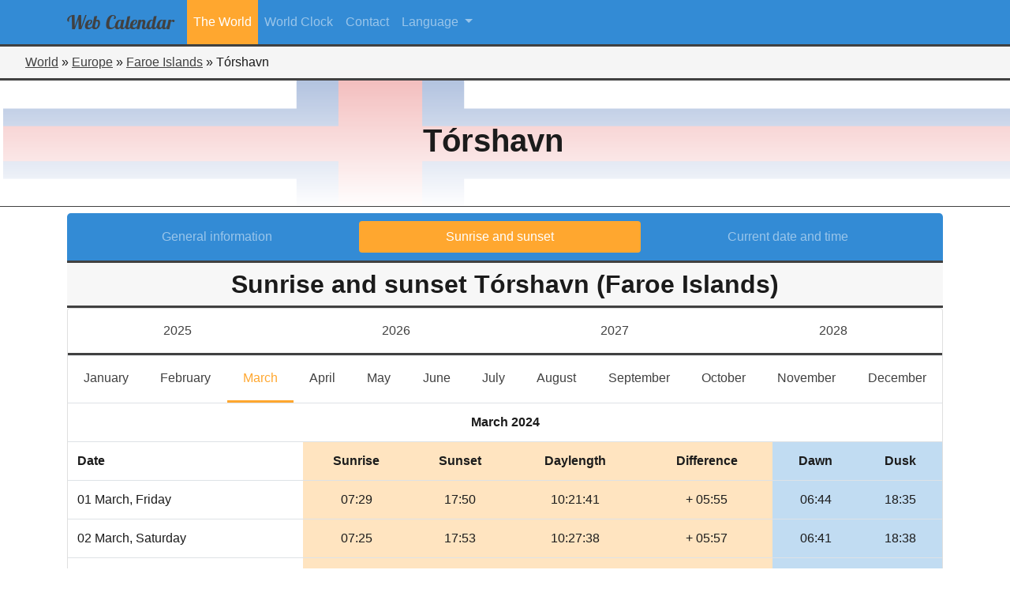

--- FILE ---
content_type: text/html; charset=UTF-8
request_url: https://web-calendar.org/en/world/europe/faroe-islands/torshavn?menu=sun&year=2024&month=3
body_size: 50353
content:
<!DOCTYPE html>
<html lang="en">
    <head>
                <meta charset="utf-8">
	    <title>Sunrise and sunset in Tórshavn, Faroe Islands for March 2024</title>
        <meta name="description" content="The&#x20;sunrise&#x20;and&#x20;sunset&#x20;times&#x20;in&#x20;T&#xF3;rshavn,&#x20;Faroe&#x20;Islands&#x20;for&#x20;March&#x20;2024.&#x20;Dawn&#x20;and&#x20;dusk&#x20;times&#x20;are&#x20;also&#x20;shown.">
<meta name="viewport" content="width&#x3D;device-width,&#x20;initial-scale&#x3D;1.0">
<meta http-equiv="X-UA-Compatible" content="IE&#x3D;edge">
        <!-- Le styles -->
        <link href="&#x2F;css&#x2F;fontawesome5.3.1&#x2F;css&#x2F;all.css" media="screen" rel="stylesheet" type="text&#x2F;css">
<link href="&#x2F;css&#x2F;bootstrap.min.css" media="screen" rel="stylesheet" type="text&#x2F;css">
<link href="&#x2F;css&#x2F;select2.min.css" media="screen" rel="stylesheet" type="text&#x2F;css">
<link href="&#x2F;css&#x2F;flag-icon.min.css" media="screen" rel="stylesheet" type="text&#x2F;css">
<link href="&#x2F;css&#x2F;style.css" media="screen" rel="stylesheet" type="text&#x2F;css">
        <!-- Scripts -->
        <script type="text&#x2F;javascript" src="&#x2F;js&#x2F;jquery-3.2.1.min.js"></script>
<script type="text&#x2F;javascript" src="&#x2F;js&#x2F;select2.full.min.js"></script>
<script type="text&#x2F;javascript" src="&#x2F;js&#x2F;bootstrap.bundle.min.js"></script>
<script type="text&#x2F;javascript" src="&#x2F;js&#x2F;selectLanguageFiles&#x2F;da.js"></script>
<script type="text&#x2F;javascript" src="&#x2F;js&#x2F;selectLanguageFiles&#x2F;pl.js"></script>
<script type="text&#x2F;javascript" src="&#x2F;js&#x2F;selectLanguageFiles&#x2F;sv.js"></script>
<script type="text&#x2F;javascript" src="&#x2F;js&#x2F;selectLanguageFiles&#x2F;pt.js"></script>
<script type="text&#x2F;javascript" src="&#x2F;js&#x2F;selectLanguageFiles&#x2F;fi.js"></script>
<script type="text&#x2F;javascript" src="&#x2F;js&#x2F;selectLanguageFiles&#x2F;is.js"></script>
<script type="text&#x2F;javascript" src="&#x2F;js&#x2F;selectLanguageFiles&#x2F;es.js"></script>
<script type="text&#x2F;javascript" src="&#x2F;js&#x2F;selectLanguageFiles&#x2F;it.js"></script>
<script type="text&#x2F;javascript" src="&#x2F;js&#x2F;selectLanguageFiles&#x2F;nl.js"></script>
<script type="text&#x2F;javascript" src="&#x2F;js&#x2F;selectLanguageFiles&#x2F;de.js"></script>
<script type="text&#x2F;javascript" src="&#x2F;js&#x2F;selectLanguageFiles&#x2F;fr.js"></script>
<script type="text&#x2F;javascript" src="&#x2F;js&#x2F;selectLanguageFiles&#x2F;en.js"></script>    </head>
    <body>
        <header role="banner">
            <!--
            <div id="logo-main">
                <span style="font-family: 'Lobster', cursive; font-size:3rem; color: rgb(46,46,46);">Web</span>
                <span style="font-family: 'Lobster', cursive; font-size:3rem; color: rgb(51,139,213);">Calendar</span>
            </div>
            -->
            <nav class="mainmenu navbar navbar-expand-lg navbar-dark bg-custom">
                <div class="container">
                    <button class="navbar-toggler" type="button" data-toggle="collapse" data-target="#navbarSupportedContent" aria-controls="navbarSupportedContent" aria-expanded="false" aria-label="Toggle navigation">
                        <span class="navbar-toggler-icon"></span>
                    </button>
                    <div class="collapse navbar-collapse" id="navbarSupportedContent">
                                    <a class="navbar-brand" href="/en">
            <div id="logo-main">
                <span style="font-family: 'Lobster', cursive; font-size:1.5rem; color: rgb(65,65,65);">Web</span>
                <span style="font-family: 'Lobster', cursive; font-size:1.5rem; color: rgb(65,65,65);">Calendar</span>
            </div>
        </a>
        <ul class="navbar-nav">
                <li class="nav-item active">
            <a class="nav-link" href="/en/world">The World</a>
        </li>
                <li class="nav-item">
            <a class="nav-link" href="/en/clock">World Clock</a>
        </li>
                <li class="nav-item">
            <a class="nav-link" href="/en/contact">Contact</a>
        </li>
    </ul>
                            <ul class="navbar-nav mr-auto">
        <li class="nav-item dropdown">
            <a class="nav-link dropdown-toggle" href="#" id="navbarDropdown" role="button" data-toggle="dropdown" aria-haspopup="true" aria-expanded="false">
				Language            </a>
            <div class="dropdown-menu" aria-labelledby="navbarDropdown">
				                    <a class="dropdown-item active" href="/en/world/europe/faroe-islands/torshavn?menu=sun&year=2024&month=3">English</a>
				                    <a class="dropdown-item" href="/fr/world/europe/iles-feroe/torshavn?menu=sun&year=2024&month=3">Francais</a>
				                    <a class="dropdown-item" href="/nl/world/europa/faeroer/torshavn?menu=sun&year=2024&month=3">Nederlands</a>
				            </div>
        </li>
    </ul>

                                            </div>
                </div>
            </nav>
        </header>
    <div class="row no-gutters">
	<div class="col-12">
		<div style="padding:0.5rem 0 0.5rem 2rem; background-color: rgb(245,245,245); border-bottom:3px solid rgb(65,65,65);">
                                    <span><a title="Continents of the world" href="/en/world">World</a></span> &raquo;
                                                <span><a title="Countries in Europe" href="/en/world/europe">Europe</a></span> &raquo;
                                                <span><a title="General information Faroe Islands" href="/en/world/europe/faroe-islands">Faroe Islands</a></span> &raquo;
                                                <span>Tórshavn</span>
                    		</div>
	</div>
</div><div class="flag flag-icon-background flag-icon-fo" style="background-position: center; background-size: 100% 250%;">
	<div style="background: linear-gradient( to bottom, rgba(255,255,255,0.7), rgba(255,255,255,1) );">
		<div class="imagebackground" style="background:none;">
			<div class="outerdiv" style="background:none;">
				<div class="row innerdiv">
					<h1 class="font-weight-bold">
						Tórshavn					</h1>
				</div>
			</div>
		</div>
	</div>
</div>
<div class="container pt-2">
	<div class="row">
		<div class="col-lg-12">
            <nav class="secondary-menu nav nav-pills flex-column flex-md-row nav-justified">
                <a title="General info for Tórshavn (Faroe Islands)" class="flex-sm-fill text-center nav-link" href="/en/world/europe/faroe-islands/torshavn?menu=general">General information</a>
                <a title="Sunrise and sunset in Tórshavn, Faroe Islands for January 2026" class="flex-sm-fill text-center nav-link active" href="/en/world/europe/faroe-islands/torshavn?menu=sun">Sunrise and sunset</a>
                <a title="Current date and time for Tórshavn (Faroe Islands)" class="flex-sm-fill text-center nav-link" href="/en/world/europe/faroe-islands/torshavn?menu=time">Current date and time</a>
            </nav>
            <h2 class="secondary-title m-0 p-2">Sunrise and sunset Tórshavn (Faroe Islands)</h2>
            <div class="card mb-3">
                <div class="row no-gutters sunyear">
                                        <a title="Sunrise and sunset in Tórshavn, Faroe Islands for March 2025" href="/en/world/europe/faroe-islands/torshavn?menu=sun&year=2025&month=3" class="col-3 py-3 text-center">
                        2025                    </a>
                                        <a title="Sunrise and sunset in Tórshavn, Faroe Islands for March 2026" href="/en/world/europe/faroe-islands/torshavn?menu=sun&year=2026&month=3" class="col-3 py-3 text-center">
                        2026                    </a>
                                        <a title="Sunrise and sunset in Tórshavn, Faroe Islands for March 2027" href="/en/world/europe/faroe-islands/torshavn?menu=sun&year=2027&month=3" class="col-3 py-3 text-center">
                        2027                    </a>
                                        <a title="Sunrise and sunset in Tórshavn, Faroe Islands for March 2028" href="/en/world/europe/faroe-islands/torshavn?menu=sun&year=2028&month=3" class="col-3 py-3 text-center">
                        2028                    </a>
                                    </div>
                <nav class="sunmonth navbar navbar-expand-lg navbar-light">
                    <button class="navbar-toggler" type="button" data-toggle="collapse" data-target="#navbarTogglerDemo03" aria-controls="navbarTogglerDemo03" aria-expanded="false" aria-label="Toggle navigation">
                        <span class="navbar-toggler-icon"></span>
                    </button>
                    <div class="collapse navbar-collapse" id="navbarTogglerDemo03">
                        <ul class="navbar-nav nav-fill w-100">
                                                                                    <li class="nav-item ">
                                <a title="Sunrise and sunset in Tórshavn, Faroe Islands for January 2024" class="nav-link" href="/en/world/europe/faroe-islands/torshavn?menu=sun&year=2024&month=1">January<span class="sr-only">January</span></a>
                            </li>
                                                                                    <li class="nav-item ">
                                <a title="Sunrise and sunset in Tórshavn, Faroe Islands for February 2024" class="nav-link" href="/en/world/europe/faroe-islands/torshavn?menu=sun&year=2024&month=2">February<span class="sr-only">February</span></a>
                            </li>
                                                                                    <li class="nav-item  active">
                                <a title="Sunrise and sunset in Tórshavn, Faroe Islands for March 2024" class="nav-link" href="/en/world/europe/faroe-islands/torshavn?menu=sun&year=2024&month=3">March<span class="sr-only">March</span></a>
                            </li>
                                                                                    <li class="nav-item ">
                                <a title="Sunrise and sunset in Tórshavn, Faroe Islands for April 2024" class="nav-link" href="/en/world/europe/faroe-islands/torshavn?menu=sun&year=2024&month=4">April<span class="sr-only">April</span></a>
                            </li>
                                                                                    <li class="nav-item ">
                                <a title="Sunrise and sunset in Tórshavn, Faroe Islands for May 2024" class="nav-link" href="/en/world/europe/faroe-islands/torshavn?menu=sun&year=2024&month=5">May<span class="sr-only">May</span></a>
                            </li>
                                                                                    <li class="nav-item ">
                                <a title="Sunrise and sunset in Tórshavn, Faroe Islands for June 2024" class="nav-link" href="/en/world/europe/faroe-islands/torshavn?menu=sun&year=2024&month=6">June<span class="sr-only">June</span></a>
                            </li>
                                                                                    <li class="nav-item ">
                                <a title="Sunrise and sunset in Tórshavn, Faroe Islands for July 2024" class="nav-link" href="/en/world/europe/faroe-islands/torshavn?menu=sun&year=2024&month=7">July<span class="sr-only">July</span></a>
                            </li>
                                                                                    <li class="nav-item ">
                                <a title="Sunrise and sunset in Tórshavn, Faroe Islands for August 2024" class="nav-link" href="/en/world/europe/faroe-islands/torshavn?menu=sun&year=2024&month=8">August<span class="sr-only">August</span></a>
                            </li>
                                                                                    <li class="nav-item ">
                                <a title="Sunrise and sunset in Tórshavn, Faroe Islands for September 2024" class="nav-link" href="/en/world/europe/faroe-islands/torshavn?menu=sun&year=2024&month=9">September<span class="sr-only">September</span></a>
                            </li>
                                                                                    <li class="nav-item ">
                                <a title="Sunrise and sunset in Tórshavn, Faroe Islands for October 2024" class="nav-link" href="/en/world/europe/faroe-islands/torshavn?menu=sun&year=2024&month=10">October<span class="sr-only">October</span></a>
                            </li>
                                                                                    <li class="nav-item ">
                                <a title="Sunrise and sunset in Tórshavn, Faroe Islands for November 2024" class="nav-link" href="/en/world/europe/faroe-islands/torshavn?menu=sun&year=2024&month=11">November<span class="sr-only">November</span></a>
                            </li>
                                                                                    <li class="nav-item ">
                                <a title="Sunrise and sunset in Tórshavn, Faroe Islands for December 2024" class="nav-link" href="/en/world/europe/faroe-islands/torshavn?menu=sun&year=2024&month=12">December<span class="sr-only">December</span></a>
                            </li>
                                                    </ul>
                    </div>
                </nav>
                <table class="table m-0">
                    <colgroup>
                        <col>
                        <col span="4" style="background-color: rgba(255,167,47,0.3);">
                        <col span="2" style="background-color: rgba(51,139,213,0.3);">
                    </colgroup>
                    <tbody>
                                                        <tr>
                                    <th colspan="7" class="text-center" >March 2024</th>
                                </tr>
                                <tr class="text-center">
                                    <th class="text-left">Date</th>
                                    <th>Sunrise</th>
                                    <th>Sunset</th>
                                    <th class="d-none d-sm-table-cell">Daylength</th>
                                    <th class="d-none d-sm-table-cell">Difference</th>
                                    <th class="d-none d-md-table-cell">Dawn</th>
                                    <th class="d-none d-md-table-cell">Dusk</th>
                                </tr>
	                                                        <tr>
                                <td class="align-middle">01 March, Friday</td>
                                <td class="text-center align-middle">
                                    07:29                                </td>
                                <td class="text-center align-middle">
		                            17:50                                </td>
                                <td class="text-center align-middle d-none d-sm-table-cell">
	                                10:21:41                                </td>
                                <td class="text-center align-middle d-none d-sm-table-cell">
		                            + 05:55                                </td>
                                <td class="text-center align-middle d-none d-md-table-cell">
		                            06:44                                </td>
                                <td class="text-center align-middle d-none d-md-table-cell">
		                            18:35                                </td>
                            </tr>
                                                        <tr>
                                <td class="align-middle">02 March, Saturday</td>
                                <td class="text-center align-middle">
                                    07:25                                </td>
                                <td class="text-center align-middle">
		                            17:53                                </td>
                                <td class="text-center align-middle d-none d-sm-table-cell">
	                                10:27:38                                </td>
                                <td class="text-center align-middle d-none d-sm-table-cell">
		                            + 05:57                                </td>
                                <td class="text-center align-middle d-none d-md-table-cell">
		                            06:41                                </td>
                                <td class="text-center align-middle d-none d-md-table-cell">
		                            18:38                                </td>
                            </tr>
                                                        <tr>
                                <td class="align-middle">03 March, Sunday</td>
                                <td class="text-center align-middle">
                                    07:22                                </td>
                                <td class="text-center align-middle">
		                            17:56                                </td>
                                <td class="text-center align-middle d-none d-sm-table-cell">
	                                10:33:33                                </td>
                                <td class="text-center align-middle d-none d-sm-table-cell">
		                            + 05:55                                </td>
                                <td class="text-center align-middle d-none d-md-table-cell">
		                            06:38                                </td>
                                <td class="text-center align-middle d-none d-md-table-cell">
		                            18:40                                </td>
                            </tr>
                                                        <tr>
                                <td class="align-middle">04 March, Monday</td>
                                <td class="text-center align-middle">
                                    07:19                                </td>
                                <td class="text-center align-middle">
		                            17:59                                </td>
                                <td class="text-center align-middle d-none d-sm-table-cell">
	                                10:39:30                                </td>
                                <td class="text-center align-middle d-none d-sm-table-cell">
		                            + 05:57                                </td>
                                <td class="text-center align-middle d-none d-md-table-cell">
		                            06:35                                </td>
                                <td class="text-center align-middle d-none d-md-table-cell">
		                            18:43                                </td>
                            </tr>
                                                        <tr>
                                <td class="align-middle">05 March, Tuesday</td>
                                <td class="text-center align-middle">
                                    07:16                                </td>
                                <td class="text-center align-middle">
		                            18:01                                </td>
                                <td class="text-center align-middle d-none d-sm-table-cell">
	                                10:45:25                                </td>
                                <td class="text-center align-middle d-none d-sm-table-cell">
		                            + 05:55                                </td>
                                <td class="text-center align-middle d-none d-md-table-cell">
		                            06:32                                </td>
                                <td class="text-center align-middle d-none d-md-table-cell">
		                            18:46                                </td>
                            </tr>
                                                        <tr>
                                <td class="align-middle">06 March, Wednesday</td>
                                <td class="text-center align-middle">
                                    07:13                                </td>
                                <td class="text-center align-middle">
		                            18:04                                </td>
                                <td class="text-center align-middle d-none d-sm-table-cell">
	                                10:51:22                                </td>
                                <td class="text-center align-middle d-none d-sm-table-cell">
		                            + 05:57                                </td>
                                <td class="text-center align-middle d-none d-md-table-cell">
		                            06:29                                </td>
                                <td class="text-center align-middle d-none d-md-table-cell">
		                            18:48                                </td>
                            </tr>
                                                        <tr>
                                <td class="align-middle">07 March, Thursday</td>
                                <td class="text-center align-middle">
                                    07:09                                </td>
                                <td class="text-center align-middle">
		                            18:07                                </td>
                                <td class="text-center align-middle d-none d-sm-table-cell">
	                                10:57:18                                </td>
                                <td class="text-center align-middle d-none d-sm-table-cell">
		                            + 05:56                                </td>
                                <td class="text-center align-middle d-none d-md-table-cell">
		                            06:25                                </td>
                                <td class="text-center align-middle d-none d-md-table-cell">
		                            18:51                                </td>
                            </tr>
                                                        <tr>
                                <td class="align-middle">08 March, Friday</td>
                                <td class="text-center align-middle">
                                    07:06                                </td>
                                <td class="text-center align-middle">
		                            18:10                                </td>
                                <td class="text-center align-middle d-none d-sm-table-cell">
	                                11:03:15                                </td>
                                <td class="text-center align-middle d-none d-sm-table-cell">
		                            + 05:57                                </td>
                                <td class="text-center align-middle d-none d-md-table-cell">
		                            06:22                                </td>
                                <td class="text-center align-middle d-none d-md-table-cell">
		                            18:54                                </td>
                            </tr>
                                                        <tr>
                                <td class="align-middle">09 March, Saturday</td>
                                <td class="text-center align-middle">
                                    07:03                                </td>
                                <td class="text-center align-middle">
		                            18:12                                </td>
                                <td class="text-center align-middle d-none d-sm-table-cell">
	                                11:09:10                                </td>
                                <td class="text-center align-middle d-none d-sm-table-cell">
		                            + 05:55                                </td>
                                <td class="text-center align-middle d-none d-md-table-cell">
		                            06:19                                </td>
                                <td class="text-center align-middle d-none d-md-table-cell">
		                            18:56                                </td>
                            </tr>
                                                        <tr>
                                <td class="align-middle">10 March, Sunday</td>
                                <td class="text-center align-middle">
                                    07:00                                </td>
                                <td class="text-center align-middle">
		                            18:15                                </td>
                                <td class="text-center align-middle d-none d-sm-table-cell">
	                                11:15:07                                </td>
                                <td class="text-center align-middle d-none d-sm-table-cell">
		                            + 05:57                                </td>
                                <td class="text-center align-middle d-none d-md-table-cell">
		                            06:16                                </td>
                                <td class="text-center align-middle d-none d-md-table-cell">
		                            18:59                                </td>
                            </tr>
                                                        <tr>
                                <td class="align-middle">11 March, Monday</td>
                                <td class="text-center align-middle">
                                    06:57                                </td>
                                <td class="text-center align-middle">
		                            18:18                                </td>
                                <td class="text-center align-middle d-none d-sm-table-cell">
	                                11:21:02                                </td>
                                <td class="text-center align-middle d-none d-sm-table-cell">
		                            + 05:55                                </td>
                                <td class="text-center align-middle d-none d-md-table-cell">
		                            06:13                                </td>
                                <td class="text-center align-middle d-none d-md-table-cell">
		                            19:02                                </td>
                            </tr>
                                                        <tr>
                                <td class="align-middle">12 March, Tuesday</td>
                                <td class="text-center align-middle">
                                    06:53                                </td>
                                <td class="text-center align-middle">
		                            18:20                                </td>
                                <td class="text-center align-middle d-none d-sm-table-cell">
	                                11:26:59                                </td>
                                <td class="text-center align-middle d-none d-sm-table-cell">
		                            + 05:57                                </td>
                                <td class="text-center align-middle d-none d-md-table-cell">
		                            06:10                                </td>
                                <td class="text-center align-middle d-none d-md-table-cell">
		                            19:04                                </td>
                            </tr>
                                                        <tr>
                                <td class="align-middle">13 March, Wednesday</td>
                                <td class="text-center align-middle">
                                    06:50                                </td>
                                <td class="text-center align-middle">
		                            18:23                                </td>
                                <td class="text-center align-middle d-none d-sm-table-cell">
	                                11:32:55                                </td>
                                <td class="text-center align-middle d-none d-sm-table-cell">
		                            + 05:56                                </td>
                                <td class="text-center align-middle d-none d-md-table-cell">
		                            06:06                                </td>
                                <td class="text-center align-middle d-none d-md-table-cell">
		                            19:07                                </td>
                            </tr>
                                                        <tr>
                                <td class="align-middle">14 March, Thursday</td>
                                <td class="text-center align-middle">
                                    06:47                                </td>
                                <td class="text-center align-middle">
		                            18:26                                </td>
                                <td class="text-center align-middle d-none d-sm-table-cell">
	                                11:38:50                                </td>
                                <td class="text-center align-middle d-none d-sm-table-cell">
		                            + 05:55                                </td>
                                <td class="text-center align-middle d-none d-md-table-cell">
		                            06:03                                </td>
                                <td class="text-center align-middle d-none d-md-table-cell">
		                            19:10                                </td>
                            </tr>
                                                        <tr>
                                <td class="align-middle">15 March, Friday</td>
                                <td class="text-center align-middle">
                                    06:44                                </td>
                                <td class="text-center align-middle">
		                            18:28                                </td>
                                <td class="text-center align-middle d-none d-sm-table-cell">
	                                11:44:46                                </td>
                                <td class="text-center align-middle d-none d-sm-table-cell">
		                            + 05:56                                </td>
                                <td class="text-center align-middle d-none d-md-table-cell">
		                            06:00                                </td>
                                <td class="text-center align-middle d-none d-md-table-cell">
		                            19:13                                </td>
                            </tr>
                                                        <tr>
                                <td class="align-middle">16 March, Saturday</td>
                                <td class="text-center align-middle">
                                    06:40                                </td>
                                <td class="text-center align-middle">
		                            18:31                                </td>
                                <td class="text-center align-middle d-none d-sm-table-cell">
	                                11:50:42                                </td>
                                <td class="text-center align-middle d-none d-sm-table-cell">
		                            + 05:56                                </td>
                                <td class="text-center align-middle d-none d-md-table-cell">
		                            05:56                                </td>
                                <td class="text-center align-middle d-none d-md-table-cell">
		                            19:15                                </td>
                            </tr>
                                                        <tr>
                                <td class="align-middle">17 March, Sunday</td>
                                <td class="text-center align-middle">
                                    06:37                                </td>
                                <td class="text-center align-middle">
		                            18:34                                </td>
                                <td class="text-center align-middle d-none d-sm-table-cell">
	                                11:56:38                                </td>
                                <td class="text-center align-middle d-none d-sm-table-cell">
		                            + 05:56                                </td>
                                <td class="text-center align-middle d-none d-md-table-cell">
		                            05:53                                </td>
                                <td class="text-center align-middle d-none d-md-table-cell">
		                            19:18                                </td>
                            </tr>
                                                        <tr>
                                <td class="align-middle">18 March, Monday</td>
                                <td class="text-center align-middle">
                                    06:34                                </td>
                                <td class="text-center align-middle">
		                            18:37                                </td>
                                <td class="text-center align-middle d-none d-sm-table-cell">
	                                12:02:34                                </td>
                                <td class="text-center align-middle d-none d-sm-table-cell">
		                            + 05:56                                </td>
                                <td class="text-center align-middle d-none d-md-table-cell">
		                            05:50                                </td>
                                <td class="text-center align-middle d-none d-md-table-cell">
		                            19:21                                </td>
                            </tr>
                                                        <tr>
                                <td class="align-middle">19 March, Tuesday</td>
                                <td class="text-center align-middle">
                                    06:31                                </td>
                                <td class="text-center align-middle">
		                            18:39                                </td>
                                <td class="text-center align-middle d-none d-sm-table-cell">
	                                12:08:30                                </td>
                                <td class="text-center align-middle d-none d-sm-table-cell">
		                            + 05:56                                </td>
                                <td class="text-center align-middle d-none d-md-table-cell">
		                            05:47                                </td>
                                <td class="text-center align-middle d-none d-md-table-cell">
		                            19:24                                </td>
                            </tr>
                                                        <tr>
                                <td class="align-middle">20 March, Wednesday</td>
                                <td class="text-center align-middle">
                                    06:27                                </td>
                                <td class="text-center align-middle">
		                            18:42                                </td>
                                <td class="text-center align-middle d-none d-sm-table-cell">
	                                12:14:27                                </td>
                                <td class="text-center align-middle d-none d-sm-table-cell">
		                            + 05:57                                </td>
                                <td class="text-center align-middle d-none d-md-table-cell">
		                            05:43                                </td>
                                <td class="text-center align-middle d-none d-md-table-cell">
		                            19:26                                </td>
                            </tr>
                                                        <tr>
                                <td class="align-middle">21 March, Thursday</td>
                                <td class="text-center align-middle">
                                    06:24                                </td>
                                <td class="text-center align-middle">
		                            18:45                                </td>
                                <td class="text-center align-middle d-none d-sm-table-cell">
	                                12:20:22                                </td>
                                <td class="text-center align-middle d-none d-sm-table-cell">
		                            + 05:55                                </td>
                                <td class="text-center align-middle d-none d-md-table-cell">
		                            05:40                                </td>
                                <td class="text-center align-middle d-none d-md-table-cell">
		                            19:29                                </td>
                            </tr>
                                                        <tr>
                                <td class="align-middle">22 March, Friday</td>
                                <td class="text-center align-middle">
                                    06:21                                </td>
                                <td class="text-center align-middle">
		                            18:47                                </td>
                                <td class="text-center align-middle d-none d-sm-table-cell">
	                                12:26:18                                </td>
                                <td class="text-center align-middle d-none d-sm-table-cell">
		                            + 05:56                                </td>
                                <td class="text-center align-middle d-none d-md-table-cell">
		                            05:37                                </td>
                                <td class="text-center align-middle d-none d-md-table-cell">
		                            19:32                                </td>
                            </tr>
                                                        <tr>
                                <td class="align-middle">23 March, Saturday</td>
                                <td class="text-center align-middle">
                                    06:18                                </td>
                                <td class="text-center align-middle">
		                            18:50                                </td>
                                <td class="text-center align-middle d-none d-sm-table-cell">
	                                12:32:14                                </td>
                                <td class="text-center align-middle d-none d-sm-table-cell">
		                            + 05:56                                </td>
                                <td class="text-center align-middle d-none d-md-table-cell">
		                            05:33                                </td>
                                <td class="text-center align-middle d-none d-md-table-cell">
		                            19:35                                </td>
                            </tr>
                                                        <tr>
                                <td class="align-middle">24 March, Sunday</td>
                                <td class="text-center align-middle">
                                    06:14                                </td>
                                <td class="text-center align-middle">
		                            18:53                                </td>
                                <td class="text-center align-middle d-none d-sm-table-cell">
	                                12:38:10                                </td>
                                <td class="text-center align-middle d-none d-sm-table-cell">
		                            + 05:56                                </td>
                                <td class="text-center align-middle d-none d-md-table-cell">
		                            05:30                                </td>
                                <td class="text-center align-middle d-none d-md-table-cell">
		                            19:37                                </td>
                            </tr>
                                                        <tr>
                                <td class="align-middle">25 March, Monday</td>
                                <td class="text-center align-middle">
                                    06:11                                </td>
                                <td class="text-center align-middle">
		                            18:55                                </td>
                                <td class="text-center align-middle d-none d-sm-table-cell">
	                                12:44:06                                </td>
                                <td class="text-center align-middle d-none d-sm-table-cell">
		                            + 05:56                                </td>
                                <td class="text-center align-middle d-none d-md-table-cell">
		                            05:26                                </td>
                                <td class="text-center align-middle d-none d-md-table-cell">
		                            19:40                                </td>
                            </tr>
                                                        <tr>
                                <td class="align-middle">26 March, Tuesday</td>
                                <td class="text-center align-middle">
                                    06:08                                </td>
                                <td class="text-center align-middle">
		                            18:58                                </td>
                                <td class="text-center align-middle d-none d-sm-table-cell">
	                                12:50:01                                </td>
                                <td class="text-center align-middle d-none d-sm-table-cell">
		                            + 05:55                                </td>
                                <td class="text-center align-middle d-none d-md-table-cell">
		                            05:23                                </td>
                                <td class="text-center align-middle d-none d-md-table-cell">
		                            19:43                                </td>
                            </tr>
                                                        <tr>
                                <td class="align-middle">27 March, Wednesday</td>
                                <td class="text-center align-middle">
                                    06:05                                </td>
                                <td class="text-center align-middle">
		                            19:01                                </td>
                                <td class="text-center align-middle d-none d-sm-table-cell">
	                                12:55:58                                </td>
                                <td class="text-center align-middle d-none d-sm-table-cell">
		                            + 05:57                                </td>
                                <td class="text-center align-middle d-none d-md-table-cell">
		                            05:20                                </td>
                                <td class="text-center align-middle d-none d-md-table-cell">
		                            19:46                                </td>
                            </tr>
                                                        <tr>
                                <td class="align-middle">28 March, Thursday</td>
                                <td class="text-center align-middle">
                                    06:01                                </td>
                                <td class="text-center align-middle">
		                            19:03                                </td>
                                <td class="text-center align-middle d-none d-sm-table-cell">
	                                13:01:54                                </td>
                                <td class="text-center align-middle d-none d-sm-table-cell">
		                            + 05:56                                </td>
                                <td class="text-center align-middle d-none d-md-table-cell">
		                            05:16                                </td>
                                <td class="text-center align-middle d-none d-md-table-cell">
		                            19:49                                </td>
                            </tr>
                                                        <tr>
                                <td class="align-middle">29 March, Friday</td>
                                <td class="text-center align-middle">
                                    05:58                                </td>
                                <td class="text-center align-middle">
		                            19:06                                </td>
                                <td class="text-center align-middle d-none d-sm-table-cell">
	                                13:07:49                                </td>
                                <td class="text-center align-middle d-none d-sm-table-cell">
		                            + 05:55                                </td>
                                <td class="text-center align-middle d-none d-md-table-cell">
		                            05:13                                </td>
                                <td class="text-center align-middle d-none d-md-table-cell">
		                            19:51                                </td>
                            </tr>
                                                        <tr>
                                <td class="align-middle">30 March, Saturday</td>
                                <td class="text-center align-middle">
                                    05:55                                </td>
                                <td class="text-center align-middle">
		                            19:09                                </td>
                                <td class="text-center align-middle d-none d-sm-table-cell">
	                                13:13:46                                </td>
                                <td class="text-center align-middle d-none d-sm-table-cell">
		                            + 05:57                                </td>
                                <td class="text-center align-middle d-none d-md-table-cell">
		                            05:09                                </td>
                                <td class="text-center align-middle d-none d-md-table-cell">
		                            19:54                                </td>
                            </tr>
                                                        <tr>
                                <td class="align-middle">31 March, Sunday</td>
                                <td class="text-center align-middle">
                                    06:52                                </td>
                                <td class="text-center align-middle">
		                            20:11                                </td>
                                <td class="text-center align-middle d-none d-sm-table-cell">
	                                13:19:41                                </td>
                                <td class="text-center align-middle d-none d-sm-table-cell">
		                            + 05:55                                </td>
                                <td class="text-center align-middle d-none d-md-table-cell">
		                            06:06                                </td>
                                <td class="text-center align-middle d-none d-md-table-cell">
		                            20:57                                </td>
                            </tr>
                                                </tbody>
                </table>
			</div>
		</div>
	</div>
</div>
    </body>
</html>


--- FILE ---
content_type: text/css
request_url: https://web-calendar.org/css/flag-icon.min.css
body_size: 34712
content:
.flag-icon-background{background-size:contain;background-position:50%;background-repeat:no-repeat}.flag-icon{background-size:contain;background-position:50%;background-repeat:no-repeat;position:relative;display:inline-block;width:1.33333333em;line-height:1em}.flag-icon:before{content:"\00a0"}.flag-icon.flag-icon-squared{width:1em}.flag-icon-ad{background-image:url(/img/flags/4x3/ad.svg)}.flag-icon-ad.flag-icon-squared{background-image:url(/img/flags/1x1/ad.svg)}.flag-icon-ae{background-image:url(/img/flags/4x3/ae.svg)}.flag-icon-ae.flag-icon-squared{background-image:url(/img/flags/1x1/ae.svg)}.flag-icon-af{background-image:url(/img/flags/4x3/af.svg)}.flag-icon-af.flag-icon-squared{background-image:url(/img/flags/1x1/af.svg)}.flag-icon-ag{background-image:url(/img/flags/4x3/ag.svg)}.flag-icon-ag.flag-icon-squared{background-image:url(/img/flags/1x1/ag.svg)}.flag-icon-ai{background-image:url(/img/flags/4x3/ai.svg)}.flag-icon-ai.flag-icon-squared{background-image:url(/img/flags/1x1/ai.svg)}.flag-icon-al{background-image:url(/img/flags/4x3/al.svg)}.flag-icon-al.flag-icon-squared{background-image:url(/img/flags/1x1/al.svg)}.flag-icon-am{background-image:url(/img/flags/4x3/am.svg)}.flag-icon-am.flag-icon-squared{background-image:url(/img/flags/1x1/am.svg)}.flag-icon-ao{background-image:url(/img/flags/4x3/ao.svg)}.flag-icon-ao.flag-icon-squared{background-image:url(/img/flags/1x1/ao.svg)}.flag-icon-aq{background-image:url(/img/flags/4x3/aq.svg)}.flag-icon-aq.flag-icon-squared{background-image:url(/img/flags/1x1/aq.svg)}.flag-icon-ar{background-image:url(/img/flags/4x3/ar.svg)}.flag-icon-ar.flag-icon-squared{background-image:url(/img/flags/1x1/ar.svg)}.flag-icon-as{background-image:url(/img/flags/4x3/as.svg)}.flag-icon-as.flag-icon-squared{background-image:url(/img/flags/1x1/as.svg)}.flag-icon-at{background-image:url(/img/flags/4x3/at.svg)}.flag-icon-at.flag-icon-squared{background-image:url(/img/flags/1x1/at.svg)}.flag-icon-au{background-image:url(/img/flags/4x3/au.svg)}.flag-icon-au.flag-icon-squared{background-image:url(/img/flags/1x1/au.svg)}.flag-icon-aw{background-image:url(/img/flags/4x3/aw.svg)}.flag-icon-aw.flag-icon-squared{background-image:url(/img/flags/1x1/aw.svg)}.flag-icon-ax{background-image:url(/img/flags/4x3/ax.svg)}.flag-icon-ax.flag-icon-squared{background-image:url(/img/flags/1x1/ax.svg)}.flag-icon-az{background-image:url(/img/flags/4x3/az.svg)}.flag-icon-az.flag-icon-squared{background-image:url(/img/flags/1x1/az.svg)}.flag-icon-ba{background-image:url(/img/flags/4x3/ba.svg)}.flag-icon-ba.flag-icon-squared{background-image:url(/img/flags/1x1/ba.svg)}.flag-icon-bb{background-image:url(/img/flags/4x3/bb.svg)}.flag-icon-bb.flag-icon-squared{background-image:url(/img/flags/1x1/bb.svg)}.flag-icon-bd{background-image:url(/img/flags/4x3/bd.svg)}.flag-icon-bd.flag-icon-squared{background-image:url(/img/flags/1x1/bd.svg)}.flag-icon-be{background-image:url(/img/flags/4x3/be.svg)}.flag-icon-be.flag-icon-squared{background-image:url(/img/flags/1x1/be.svg)}.flag-icon-bf{background-image:url(/img/flags/4x3/bf.svg)}.flag-icon-bf.flag-icon-squared{background-image:url(/img/flags/1x1/bf.svg)}.flag-icon-bg{background-image:url(/img/flags/4x3/bg.svg)}.flag-icon-bg.flag-icon-squared{background-image:url(/img/flags/1x1/bg.svg)}.flag-icon-bh{background-image:url(/img/flags/4x3/bh.svg)}.flag-icon-bh.flag-icon-squared{background-image:url(/img/flags/1x1/bh.svg)}.flag-icon-bi{background-image:url(/img/flags/4x3/bi.svg)}.flag-icon-bi.flag-icon-squared{background-image:url(/img/flags/1x1/bi.svg)}.flag-icon-bj{background-image:url(/img/flags/4x3/bj.svg)}.flag-icon-bj.flag-icon-squared{background-image:url(/img/flags/1x1/bj.svg)}.flag-icon-bl{background-image:url(/img/flags/4x3/bl.svg)}.flag-icon-bl.flag-icon-squared{background-image:url(/img/flags/1x1/bl.svg)}.flag-icon-bm{background-image:url(/img/flags/4x3/bm.svg)}.flag-icon-bm.flag-icon-squared{background-image:url(/img/flags/1x1/bm.svg)}.flag-icon-bn{background-image:url(/img/flags/4x3/bn.svg)}.flag-icon-bn.flag-icon-squared{background-image:url(/img/flags/1x1/bn.svg)}.flag-icon-bo{background-image:url(/img/flags/4x3/bo.svg)}.flag-icon-bo.flag-icon-squared{background-image:url(/img/flags/1x1/bo.svg)}.flag-icon-bq{background-image:url(/img/flags/4x3/bq.svg)}.flag-icon-bq.flag-icon-squared{background-image:url(/img/flags/1x1/bq.svg)}.flag-icon-br{background-image:url(/img/flags/4x3/br.svg)}.flag-icon-br.flag-icon-squared{background-image:url(/img/flags/1x1/br.svg)}.flag-icon-bs{background-image:url(/img/flags/4x3/bs.svg)}.flag-icon-bs.flag-icon-squared{background-image:url(/img/flags/1x1/bs.svg)}.flag-icon-bt{background-image:url(/img/flags/4x3/bt.svg)}.flag-icon-bt.flag-icon-squared{background-image:url(/img/flags/1x1/bt.svg)}.flag-icon-bv{background-image:url(/img/flags/4x3/bv.svg)}.flag-icon-bv.flag-icon-squared{background-image:url(/img/flags/1x1/bv.svg)}.flag-icon-bw{background-image:url(/img/flags/4x3/bw.svg)}.flag-icon-bw.flag-icon-squared{background-image:url(/img/flags/1x1/bw.svg)}.flag-icon-by{background-image:url(/img/flags/4x3/by.svg)}.flag-icon-by.flag-icon-squared{background-image:url(/img/flags/1x1/by.svg)}.flag-icon-bz{background-image:url(/img/flags/4x3/bz.svg)}.flag-icon-bz.flag-icon-squared{background-image:url(/img/flags/1x1/bz.svg)}.flag-icon-ca{background-image:url(/img/flags/4x3/ca.svg)}.flag-icon-ca.flag-icon-squared{background-image:url(/img/flags/1x1/ca.svg)}.flag-icon-cc{background-image:url(/img/flags/4x3/cc.svg)}.flag-icon-cc.flag-icon-squared{background-image:url(/img/flags/1x1/cc.svg)}.flag-icon-cd{background-image:url(/img/flags/4x3/cd.svg)}.flag-icon-cd.flag-icon-squared{background-image:url(/img/flags/1x1/cd.svg)}.flag-icon-cf{background-image:url(/img/flags/4x3/cf.svg)}.flag-icon-cf.flag-icon-squared{background-image:url(/img/flags/1x1/cf.svg)}.flag-icon-cg{background-image:url(/img/flags/4x3/cg.svg)}.flag-icon-cg.flag-icon-squared{background-image:url(/img/flags/1x1/cg.svg)}.flag-icon-ch{background-image:url(/img/flags/4x3/ch.svg)}.flag-icon-ch.flag-icon-squared{background-image:url(/img/flags/1x1/ch.svg)}.flag-icon-ci{background-image:url(/img/flags/4x3/ci.svg)}.flag-icon-ci.flag-icon-squared{background-image:url(/img/flags/1x1/ci.svg)}.flag-icon-ck{background-image:url(/img/flags/4x3/ck.svg)}.flag-icon-ck.flag-icon-squared{background-image:url(/img/flags/1x1/ck.svg)}.flag-icon-cl{background-image:url(/img/flags/4x3/cl.svg)}.flag-icon-cl.flag-icon-squared{background-image:url(/img/flags/1x1/cl.svg)}.flag-icon-cm{background-image:url(/img/flags/4x3/cm.svg)}.flag-icon-cm.flag-icon-squared{background-image:url(/img/flags/1x1/cm.svg)}.flag-icon-cn{background-image:url(/img/flags/4x3/cn.svg)}.flag-icon-cn.flag-icon-squared{background-image:url(/img/flags/1x1/cn.svg)}.flag-icon-co{background-image:url(/img/flags/4x3/co.svg)}.flag-icon-co.flag-icon-squared{background-image:url(/img/flags/1x1/co.svg)}.flag-icon-cr{background-image:url(/img/flags/4x3/cr.svg)}.flag-icon-cr.flag-icon-squared{background-image:url(/img/flags/1x1/cr.svg)}.flag-icon-cu{background-image:url(/img/flags/4x3/cu.svg)}.flag-icon-cu.flag-icon-squared{background-image:url(/img/flags/1x1/cu.svg)}.flag-icon-cv{background-image:url(/img/flags/4x3/cv.svg)}.flag-icon-cv.flag-icon-squared{background-image:url(/img/flags/1x1/cv.svg)}.flag-icon-cw{background-image:url(/img/flags/4x3/cw.svg)}.flag-icon-cw.flag-icon-squared{background-image:url(/img/flags/1x1/cw.svg)}.flag-icon-cx{background-image:url(/img/flags/4x3/cx.svg)}.flag-icon-cx.flag-icon-squared{background-image:url(/img/flags/1x1/cx.svg)}.flag-icon-cy{background-image:url(/img/flags/4x3/cy.svg)}.flag-icon-cy.flag-icon-squared{background-image:url(/img/flags/1x1/cy.svg)}.flag-icon-cz{background-image:url(/img/flags/4x3/cz.svg)}.flag-icon-cz.flag-icon-squared{background-image:url(/img/flags/1x1/cz.svg)}.flag-icon-de{background-image:url(/img/flags/4x3/de.svg)}.flag-icon-de.flag-icon-squared{background-image:url(/img/flags/1x1/de.svg)}.flag-icon-dj{background-image:url(/img/flags/4x3/dj.svg)}.flag-icon-dj.flag-icon-squared{background-image:url(/img/flags/1x1/dj.svg)}.flag-icon-dk{background-image:url(/img/flags/4x3/dk.svg)}.flag-icon-dk.flag-icon-squared{background-image:url(/img/flags/1x1/dk.svg)}.flag-icon-dm{background-image:url(/img/flags/4x3/dm.svg)}.flag-icon-dm.flag-icon-squared{background-image:url(/img/flags/1x1/dm.svg)}.flag-icon-do{background-image:url(/img/flags/4x3/do.svg)}.flag-icon-do.flag-icon-squared{background-image:url(/img/flags/1x1/do.svg)}.flag-icon-dz{background-image:url(/img/flags/4x3/dz.svg)}.flag-icon-dz.flag-icon-squared{background-image:url(/img/flags/1x1/dz.svg)}.flag-icon-ec{background-image:url(/img/flags/4x3/ec.svg)}.flag-icon-ec.flag-icon-squared{background-image:url(/img/flags/1x1/ec.svg)}.flag-icon-ee{background-image:url(/img/flags/4x3/ee.svg)}.flag-icon-ee.flag-icon-squared{background-image:url(/img/flags/1x1/ee.svg)}.flag-icon-eg{background-image:url(/img/flags/4x3/eg.svg)}.flag-icon-eg.flag-icon-squared{background-image:url(/img/flags/1x1/eg.svg)}.flag-icon-eh{background-image:url(/img/flags/4x3/eh.svg)}.flag-icon-eh.flag-icon-squared{background-image:url(/img/flags/1x1/eh.svg)}.flag-icon-er{background-image:url(/img/flags/4x3/er.svg)}.flag-icon-er.flag-icon-squared{background-image:url(/img/flags/1x1/er.svg)}.flag-icon-es{background-image:url(/img/flags/4x3/es.svg)}.flag-icon-es.flag-icon-squared{background-image:url(/img/flags/1x1/es.svg)}.flag-icon-et{background-image:url(/img/flags/4x3/et.svg)}.flag-icon-et.flag-icon-squared{background-image:url(/img/flags/1x1/et.svg)}.flag-icon-fi{background-image:url(/img/flags/4x3/fi.svg)}.flag-icon-fi.flag-icon-squared{background-image:url(/img/flags/1x1/fi.svg)}.flag-icon-fj{background-image:url(/img/flags/4x3/fj.svg)}.flag-icon-fj.flag-icon-squared{background-image:url(/img/flags/1x1/fj.svg)}.flag-icon-fk{background-image:url(/img/flags/4x3/fk.svg)}.flag-icon-fk.flag-icon-squared{background-image:url(/img/flags/1x1/fk.svg)}.flag-icon-fm{background-image:url(/img/flags/4x3/fm.svg)}.flag-icon-fm.flag-icon-squared{background-image:url(/img/flags/1x1/fm.svg)}.flag-icon-fo{background-image:url(/img/flags/4x3/fo.svg)}.flag-icon-fo.flag-icon-squared{background-image:url(/img/flags/1x1/fo.svg)}.flag-icon-fr{background-image:url(/img/flags/4x3/fr.svg)}.flag-icon-fr.flag-icon-squared{background-image:url(/img/flags/1x1/fr.svg)}.flag-icon-ga{background-image:url(/img/flags/4x3/ga.svg)}.flag-icon-ga.flag-icon-squared{background-image:url(/img/flags/1x1/ga.svg)}.flag-icon-gb{background-image:url(/img/flags/4x3/gb.svg)}.flag-icon-gb.flag-icon-squared{background-image:url(/img/flags/1x1/gb.svg)}.flag-icon-gd{background-image:url(/img/flags/4x3/gd.svg)}.flag-icon-gd.flag-icon-squared{background-image:url(/img/flags/1x1/gd.svg)}.flag-icon-ge{background-image:url(/img/flags/4x3/ge.svg)}.flag-icon-ge.flag-icon-squared{background-image:url(/img/flags/1x1/ge.svg)}.flag-icon-gf{background-image:url(/img/flags/4x3/gf.svg)}.flag-icon-gf.flag-icon-squared{background-image:url(/img/flags/1x1/gf.svg)}.flag-icon-gg{background-image:url(/img/flags/4x3/gg.svg)}.flag-icon-gg.flag-icon-squared{background-image:url(/img/flags/1x1/gg.svg)}.flag-icon-gh{background-image:url(/img/flags/4x3/gh.svg)}.flag-icon-gh.flag-icon-squared{background-image:url(/img/flags/1x1/gh.svg)}.flag-icon-gi{background-image:url(/img/flags/4x3/gi.svg)}.flag-icon-gi.flag-icon-squared{background-image:url(/img/flags/1x1/gi.svg)}.flag-icon-gl{background-image:url(/img/flags/4x3/gl.svg)}.flag-icon-gl.flag-icon-squared{background-image:url(/img/flags/1x1/gl.svg)}.flag-icon-gm{background-image:url(/img/flags/4x3/gm.svg)}.flag-icon-gm.flag-icon-squared{background-image:url(/img/flags/1x1/gm.svg)}.flag-icon-gn{background-image:url(/img/flags/4x3/gn.svg)}.flag-icon-gn.flag-icon-squared{background-image:url(/img/flags/1x1/gn.svg)}.flag-icon-gp{background-image:url(/img/flags/4x3/gp.svg)}.flag-icon-gp.flag-icon-squared{background-image:url(/img/flags/1x1/gp.svg)}.flag-icon-gq{background-image:url(/img/flags/4x3/gq.svg)}.flag-icon-gq.flag-icon-squared{background-image:url(/img/flags/1x1/gq.svg)}.flag-icon-gr{background-image:url(/img/flags/4x3/gr.svg)}.flag-icon-gr.flag-icon-squared{background-image:url(/img/flags/1x1/gr.svg)}.flag-icon-gs{background-image:url(/img/flags/4x3/gs.svg)}.flag-icon-gs.flag-icon-squared{background-image:url(/img/flags/1x1/gs.svg)}.flag-icon-gt{background-image:url(/img/flags/4x3/gt.svg)}.flag-icon-gt.flag-icon-squared{background-image:url(/img/flags/1x1/gt.svg)}.flag-icon-gu{background-image:url(/img/flags/4x3/gu.svg)}.flag-icon-gu.flag-icon-squared{background-image:url(/img/flags/1x1/gu.svg)}.flag-icon-gw{background-image:url(/img/flags/4x3/gw.svg)}.flag-icon-gw.flag-icon-squared{background-image:url(/img/flags/1x1/gw.svg)}.flag-icon-gy{background-image:url(/img/flags/4x3/gy.svg)}.flag-icon-gy.flag-icon-squared{background-image:url(/img/flags/1x1/gy.svg)}.flag-icon-hk{background-image:url(/img/flags/4x3/hk.svg)}.flag-icon-hk.flag-icon-squared{background-image:url(/img/flags/1x1/hk.svg)}.flag-icon-hm{background-image:url(/img/flags/4x3/hm.svg)}.flag-icon-hm.flag-icon-squared{background-image:url(/img/flags/1x1/hm.svg)}.flag-icon-hn{background-image:url(/img/flags/4x3/hn.svg)}.flag-icon-hn.flag-icon-squared{background-image:url(/img/flags/1x1/hn.svg)}.flag-icon-hr{background-image:url(/img/flags/4x3/hr.svg)}.flag-icon-hr.flag-icon-squared{background-image:url(/img/flags/1x1/hr.svg)}.flag-icon-ht{background-image:url(/img/flags/4x3/ht.svg)}.flag-icon-ht.flag-icon-squared{background-image:url(/img/flags/1x1/ht.svg)}.flag-icon-hu{background-image:url(/img/flags/4x3/hu.svg)}.flag-icon-hu.flag-icon-squared{background-image:url(/img/flags/1x1/hu.svg)}.flag-icon-id{background-image:url(/img/flags/4x3/id.svg)}.flag-icon-id.flag-icon-squared{background-image:url(/img/flags/1x1/id.svg)}.flag-icon-ie{background-image:url(/img/flags/4x3/ie.svg)}.flag-icon-ie.flag-icon-squared{background-image:url(/img/flags/1x1/ie.svg)}.flag-icon-il{background-image:url(/img/flags/4x3/il.svg)}.flag-icon-il.flag-icon-squared{background-image:url(/img/flags/1x1/il.svg)}.flag-icon-im{background-image:url(/img/flags/4x3/im.svg)}.flag-icon-im.flag-icon-squared{background-image:url(/img/flags/1x1/im.svg)}.flag-icon-in{background-image:url(/img/flags/4x3/in.svg)}.flag-icon-in.flag-icon-squared{background-image:url(/img/flags/1x1/in.svg)}.flag-icon-io{background-image:url(/img/flags/4x3/io.svg)}.flag-icon-io.flag-icon-squared{background-image:url(/img/flags/1x1/io.svg)}.flag-icon-iq{background-image:url(/img/flags/4x3/iq.svg)}.flag-icon-iq.flag-icon-squared{background-image:url(/img/flags/1x1/iq.svg)}.flag-icon-ir{background-image:url(/img/flags/4x3/ir.svg)}.flag-icon-ir.flag-icon-squared{background-image:url(/img/flags/1x1/ir.svg)}.flag-icon-is{background-image:url(/img/flags/4x3/is.svg)}.flag-icon-is.flag-icon-squared{background-image:url(/img/flags/1x1/is.svg)}.flag-icon-it{background-image:url(/img/flags/4x3/it.svg)}.flag-icon-it.flag-icon-squared{background-image:url(/img/flags/1x1/it.svg)}.flag-icon-je{background-image:url(/img/flags/4x3/je.svg)}.flag-icon-je.flag-icon-squared{background-image:url(/img/flags/1x1/je.svg)}.flag-icon-jm{background-image:url(/img/flags/4x3/jm.svg)}.flag-icon-jm.flag-icon-squared{background-image:url(/img/flags/1x1/jm.svg)}.flag-icon-jo{background-image:url(/img/flags/4x3/jo.svg)}.flag-icon-jo.flag-icon-squared{background-image:url(/img/flags/1x1/jo.svg)}.flag-icon-jp{background-image:url(/img/flags/4x3/jp.svg)}.flag-icon-jp.flag-icon-squared{background-image:url(/img/flags/1x1/jp.svg)}.flag-icon-ke{background-image:url(/img/flags/4x3/ke.svg)}.flag-icon-ke.flag-icon-squared{background-image:url(/img/flags/1x1/ke.svg)}.flag-icon-kg{background-image:url(/img/flags/4x3/kg.svg)}.flag-icon-kg.flag-icon-squared{background-image:url(/img/flags/1x1/kg.svg)}.flag-icon-kh{background-image:url(/img/flags/4x3/kh.svg)}.flag-icon-kh.flag-icon-squared{background-image:url(/img/flags/1x1/kh.svg)}.flag-icon-ki{background-image:url(/img/flags/4x3/ki.svg)}.flag-icon-ki.flag-icon-squared{background-image:url(/img/flags/1x1/ki.svg)}.flag-icon-km{background-image:url(/img/flags/4x3/km.svg)}.flag-icon-km.flag-icon-squared{background-image:url(/img/flags/1x1/km.svg)}.flag-icon-kn{background-image:url(/img/flags/4x3/kn.svg)}.flag-icon-kn.flag-icon-squared{background-image:url(/img/flags/1x1/kn.svg)}.flag-icon-kp{background-image:url(/img/flags/4x3/kp.svg)}.flag-icon-kp.flag-icon-squared{background-image:url(/img/flags/1x1/kp.svg)}.flag-icon-kr{background-image:url(/img/flags/4x3/kr.svg)}.flag-icon-kr.flag-icon-squared{background-image:url(/img/flags/1x1/kr.svg)}.flag-icon-kw{background-image:url(/img/flags/4x3/kw.svg)}.flag-icon-kw.flag-icon-squared{background-image:url(/img/flags/1x1/kw.svg)}.flag-icon-ky{background-image:url(/img/flags/4x3/ky.svg)}.flag-icon-ky.flag-icon-squared{background-image:url(/img/flags/1x1/ky.svg)}.flag-icon-kz{background-image:url(/img/flags/4x3/kz.svg)}.flag-icon-kz.flag-icon-squared{background-image:url(/img/flags/1x1/kz.svg)}.flag-icon-la{background-image:url(/img/flags/4x3/la.svg)}.flag-icon-la.flag-icon-squared{background-image:url(/img/flags/1x1/la.svg)}.flag-icon-lb{background-image:url(/img/flags/4x3/lb.svg)}.flag-icon-lb.flag-icon-squared{background-image:url(/img/flags/1x1/lb.svg)}.flag-icon-lc{background-image:url(/img/flags/4x3/lc.svg)}.flag-icon-lc.flag-icon-squared{background-image:url(/img/flags/1x1/lc.svg)}.flag-icon-li{background-image:url(/img/flags/4x3/li.svg)}.flag-icon-li.flag-icon-squared{background-image:url(/img/flags/1x1/li.svg)}.flag-icon-lk{background-image:url(/img/flags/4x3/lk.svg)}.flag-icon-lk.flag-icon-squared{background-image:url(/img/flags/1x1/lk.svg)}.flag-icon-lr{background-image:url(/img/flags/4x3/lr.svg)}.flag-icon-lr.flag-icon-squared{background-image:url(/img/flags/1x1/lr.svg)}.flag-icon-ls{background-image:url(/img/flags/4x3/ls.svg)}.flag-icon-ls.flag-icon-squared{background-image:url(/img/flags/1x1/ls.svg)}.flag-icon-lt{background-image:url(/img/flags/4x3/lt.svg)}.flag-icon-lt.flag-icon-squared{background-image:url(/img/flags/1x1/lt.svg)}.flag-icon-lu{background-image:url(/img/flags/4x3/lu.svg)}.flag-icon-lu.flag-icon-squared{background-image:url(/img/flags/1x1/lu.svg)}.flag-icon-lv{background-image:url(/img/flags/4x3/lv.svg)}.flag-icon-lv.flag-icon-squared{background-image:url(/img/flags/1x1/lv.svg)}.flag-icon-ly{background-image:url(/img/flags/4x3/ly.svg)}.flag-icon-ly.flag-icon-squared{background-image:url(/img/flags/1x1/ly.svg)}.flag-icon-ma{background-image:url(/img/flags/4x3/ma.svg)}.flag-icon-ma.flag-icon-squared{background-image:url(/img/flags/1x1/ma.svg)}.flag-icon-mc{background-image:url(/img/flags/4x3/mc.svg)}.flag-icon-mc.flag-icon-squared{background-image:url(/img/flags/1x1/mc.svg)}.flag-icon-md{background-image:url(/img/flags/4x3/md.svg)}.flag-icon-md.flag-icon-squared{background-image:url(/img/flags/1x1/md.svg)}.flag-icon-me{background-image:url(/img/flags/4x3/me.svg)}.flag-icon-me.flag-icon-squared{background-image:url(/img/flags/1x1/me.svg)}.flag-icon-mf{background-image:url(/img/flags/4x3/mf.svg)}.flag-icon-mf.flag-icon-squared{background-image:url(/img/flags/1x1/mf.svg)}.flag-icon-mg{background-image:url(/img/flags/4x3/mg.svg)}.flag-icon-mg.flag-icon-squared{background-image:url(/img/flags/1x1/mg.svg)}.flag-icon-mh{background-image:url(/img/flags/4x3/mh.svg)}.flag-icon-mh.flag-icon-squared{background-image:url(/img/flags/1x1/mh.svg)}.flag-icon-mk{background-image:url(/img/flags/4x3/mk.svg)}.flag-icon-mk.flag-icon-squared{background-image:url(/img/flags/1x1/mk.svg)}.flag-icon-ml{background-image:url(/img/flags/4x3/ml.svg)}.flag-icon-ml.flag-icon-squared{background-image:url(/img/flags/1x1/ml.svg)}.flag-icon-mm{background-image:url(/img/flags/4x3/mm.svg)}.flag-icon-mm.flag-icon-squared{background-image:url(/img/flags/1x1/mm.svg)}.flag-icon-mn{background-image:url(/img/flags/4x3/mn.svg)}.flag-icon-mn.flag-icon-squared{background-image:url(/img/flags/1x1/mn.svg)}.flag-icon-mo{background-image:url(/img/flags/4x3/mo.svg)}.flag-icon-mo.flag-icon-squared{background-image:url(/img/flags/1x1/mo.svg)}.flag-icon-mp{background-image:url(/img/flags/4x3/mp.svg)}.flag-icon-mp.flag-icon-squared{background-image:url(/img/flags/1x1/mp.svg)}.flag-icon-mq{background-image:url(/img/flags/4x3/mq.svg)}.flag-icon-mq.flag-icon-squared{background-image:url(/img/flags/1x1/mq.svg)}.flag-icon-mr{background-image:url(/img/flags/4x3/mr.svg)}.flag-icon-mr.flag-icon-squared{background-image:url(/img/flags/1x1/mr.svg)}.flag-icon-ms{background-image:url(/img/flags/4x3/ms.svg)}.flag-icon-ms.flag-icon-squared{background-image:url(/img/flags/1x1/ms.svg)}.flag-icon-mt{background-image:url(/img/flags/4x3/mt.svg)}.flag-icon-mt.flag-icon-squared{background-image:url(/img/flags/1x1/mt.svg)}.flag-icon-mu{background-image:url(/img/flags/4x3/mu.svg)}.flag-icon-mu.flag-icon-squared{background-image:url(/img/flags/1x1/mu.svg)}.flag-icon-mv{background-image:url(/img/flags/4x3/mv.svg)}.flag-icon-mv.flag-icon-squared{background-image:url(/img/flags/1x1/mv.svg)}.flag-icon-mw{background-image:url(/img/flags/4x3/mw.svg)}.flag-icon-mw.flag-icon-squared{background-image:url(/img/flags/1x1/mw.svg)}.flag-icon-mx{background-image:url(/img/flags/4x3/mx.svg)}.flag-icon-mx.flag-icon-squared{background-image:url(/img/flags/1x1/mx.svg)}.flag-icon-my{background-image:url(/img/flags/4x3/my.svg)}.flag-icon-my.flag-icon-squared{background-image:url(/img/flags/1x1/my.svg)}.flag-icon-mz{background-image:url(/img/flags/4x3/mz.svg)}.flag-icon-mz.flag-icon-squared{background-image:url(/img/flags/1x1/mz.svg)}.flag-icon-na{background-image:url(/img/flags/4x3/na.svg)}.flag-icon-na.flag-icon-squared{background-image:url(/img/flags/1x1/na.svg)}.flag-icon-nc{background-image:url(/img/flags/4x3/nc.svg)}.flag-icon-nc.flag-icon-squared{background-image:url(/img/flags/1x1/nc.svg)}.flag-icon-ne{background-image:url(/img/flags/4x3/ne.svg)}.flag-icon-ne.flag-icon-squared{background-image:url(/img/flags/1x1/ne.svg)}.flag-icon-nf{background-image:url(/img/flags/4x3/nf.svg)}.flag-icon-nf.flag-icon-squared{background-image:url(/img/flags/1x1/nf.svg)}.flag-icon-ng{background-image:url(/img/flags/4x3/ng.svg)}.flag-icon-ng.flag-icon-squared{background-image:url(/img/flags/1x1/ng.svg)}.flag-icon-ni{background-image:url(/img/flags/4x3/ni.svg)}.flag-icon-ni.flag-icon-squared{background-image:url(/img/flags/1x1/ni.svg)}.flag-icon-nl{background-image:url(/img/flags/4x3/nl.svg)}.flag-icon-nl.flag-icon-squared{background-image:url(/img/flags/1x1/nl.svg)}.flag-icon-no{background-image:url(/img/flags/4x3/no.svg)}.flag-icon-no.flag-icon-squared{background-image:url(/img/flags/1x1/no.svg)}.flag-icon-np{background-image:url(/img/flags/4x3/np.svg)}.flag-icon-np.flag-icon-squared{background-image:url(/img/flags/1x1/np.svg)}.flag-icon-nr{background-image:url(/img/flags/4x3/nr.svg)}.flag-icon-nr.flag-icon-squared{background-image:url(/img/flags/1x1/nr.svg)}.flag-icon-nu{background-image:url(/img/flags/4x3/nu.svg)}.flag-icon-nu.flag-icon-squared{background-image:url(/img/flags/1x1/nu.svg)}.flag-icon-nz{background-image:url(/img/flags/4x3/nz.svg)}.flag-icon-nz.flag-icon-squared{background-image:url(/img/flags/1x1/nz.svg)}.flag-icon-om{background-image:url(/img/flags/4x3/om.svg)}.flag-icon-om.flag-icon-squared{background-image:url(/img/flags/1x1/om.svg)}.flag-icon-pa{background-image:url(/img/flags/4x3/pa.svg)}.flag-icon-pa.flag-icon-squared{background-image:url(/img/flags/1x1/pa.svg)}.flag-icon-pe{background-image:url(/img/flags/4x3/pe.svg)}.flag-icon-pe.flag-icon-squared{background-image:url(/img/flags/1x1/pe.svg)}.flag-icon-pf{background-image:url(/img/flags/4x3/pf.svg)}.flag-icon-pf.flag-icon-squared{background-image:url(/img/flags/1x1/pf.svg)}.flag-icon-pg{background-image:url(/img/flags/4x3/pg.svg)}.flag-icon-pg.flag-icon-squared{background-image:url(/img/flags/1x1/pg.svg)}.flag-icon-ph{background-image:url(/img/flags/4x3/ph.svg)}.flag-icon-ph.flag-icon-squared{background-image:url(/img/flags/1x1/ph.svg)}.flag-icon-pk{background-image:url(/img/flags/4x3/pk.svg)}.flag-icon-pk.flag-icon-squared{background-image:url(/img/flags/1x1/pk.svg)}.flag-icon-pl{background-image:url(/img/flags/4x3/pl.svg)}.flag-icon-pl.flag-icon-squared{background-image:url(/img/flags/1x1/pl.svg)}.flag-icon-pm{background-image:url(/img/flags/4x3/pm.svg)}.flag-icon-pm.flag-icon-squared{background-image:url(/img/flags/1x1/pm.svg)}.flag-icon-pn{background-image:url(/img/flags/4x3/pn.svg)}.flag-icon-pn.flag-icon-squared{background-image:url(/img/flags/1x1/pn.svg)}.flag-icon-pr{background-image:url(/img/flags/4x3/pr.svg)}.flag-icon-pr.flag-icon-squared{background-image:url(/img/flags/1x1/pr.svg)}.flag-icon-ps{background-image:url(/img/flags/4x3/ps.svg)}.flag-icon-ps.flag-icon-squared{background-image:url(/img/flags/1x1/ps.svg)}.flag-icon-pt{background-image:url(/img/flags/4x3/pt.svg)}.flag-icon-pt.flag-icon-squared{background-image:url(/img/flags/1x1/pt.svg)}.flag-icon-pw{background-image:url(/img/flags/4x3/pw.svg)}.flag-icon-pw.flag-icon-squared{background-image:url(/img/flags/1x1/pw.svg)}.flag-icon-py{background-image:url(/img/flags/4x3/py.svg)}.flag-icon-py.flag-icon-squared{background-image:url(/img/flags/1x1/py.svg)}.flag-icon-qa{background-image:url(/img/flags/4x3/qa.svg)}.flag-icon-qa.flag-icon-squared{background-image:url(/img/flags/1x1/qa.svg)}.flag-icon-re{background-image:url(/img/flags/4x3/re.svg)}.flag-icon-re.flag-icon-squared{background-image:url(/img/flags/1x1/re.svg)}.flag-icon-ro{background-image:url(/img/flags/4x3/ro.svg)}.flag-icon-ro.flag-icon-squared{background-image:url(/img/flags/1x1/ro.svg)}.flag-icon-rs{background-image:url(/img/flags/4x3/rs.svg)}.flag-icon-rs.flag-icon-squared{background-image:url(/img/flags/1x1/rs.svg)}.flag-icon-ru{background-image:url(/img/flags/4x3/ru.svg)}.flag-icon-ru.flag-icon-squared{background-image:url(/img/flags/1x1/ru.svg)}.flag-icon-rw{background-image:url(/img/flags/4x3/rw.svg)}.flag-icon-rw.flag-icon-squared{background-image:url(/img/flags/1x1/rw.svg)}.flag-icon-sa{background-image:url(/img/flags/4x3/sa.svg)}.flag-icon-sa.flag-icon-squared{background-image:url(/img/flags/1x1/sa.svg)}.flag-icon-sb{background-image:url(/img/flags/4x3/sb.svg)}.flag-icon-sb.flag-icon-squared{background-image:url(/img/flags/1x1/sb.svg)}.flag-icon-sc{background-image:url(/img/flags/4x3/sc.svg)}.flag-icon-sc.flag-icon-squared{background-image:url(/img/flags/1x1/sc.svg)}.flag-icon-sd{background-image:url(/img/flags/4x3/sd.svg)}.flag-icon-sd.flag-icon-squared{background-image:url(/img/flags/1x1/sd.svg)}.flag-icon-se{background-image:url(/img/flags/4x3/se.svg)}.flag-icon-se.flag-icon-squared{background-image:url(/img/flags/1x1/se.svg)}.flag-icon-sg{background-image:url(/img/flags/4x3/sg.svg)}.flag-icon-sg.flag-icon-squared{background-image:url(/img/flags/1x1/sg.svg)}.flag-icon-sh{background-image:url(/img/flags/4x3/sh.svg)}.flag-icon-sh.flag-icon-squared{background-image:url(/img/flags/1x1/sh.svg)}.flag-icon-si{background-image:url(/img/flags/4x3/si.svg)}.flag-icon-si.flag-icon-squared{background-image:url(/img/flags/1x1/si.svg)}.flag-icon-sj{background-image:url(/img/flags/4x3/sj.svg)}.flag-icon-sj.flag-icon-squared{background-image:url(/img/flags/1x1/sj.svg)}.flag-icon-sk{background-image:url(/img/flags/4x3/sk.svg)}.flag-icon-sk.flag-icon-squared{background-image:url(/img/flags/1x1/sk.svg)}.flag-icon-sl{background-image:url(/img/flags/4x3/sl.svg)}.flag-icon-sl.flag-icon-squared{background-image:url(/img/flags/1x1/sl.svg)}.flag-icon-sm{background-image:url(/img/flags/4x3/sm.svg)}.flag-icon-sm.flag-icon-squared{background-image:url(/img/flags/1x1/sm.svg)}.flag-icon-sn{background-image:url(/img/flags/4x3/sn.svg)}.flag-icon-sn.flag-icon-squared{background-image:url(/img/flags/1x1/sn.svg)}.flag-icon-so{background-image:url(/img/flags/4x3/so.svg)}.flag-icon-so.flag-icon-squared{background-image:url(/img/flags/1x1/so.svg)}.flag-icon-sr{background-image:url(/img/flags/4x3/sr.svg)}.flag-icon-sr.flag-icon-squared{background-image:url(/img/flags/1x1/sr.svg)}.flag-icon-ss{background-image:url(/img/flags/4x3/ss.svg)}.flag-icon-ss.flag-icon-squared{background-image:url(/img/flags/1x1/ss.svg)}.flag-icon-st{background-image:url(/img/flags/4x3/st.svg)}.flag-icon-st.flag-icon-squared{background-image:url(/img/flags/1x1/st.svg)}.flag-icon-sv{background-image:url(/img/flags/4x3/sv.svg)}.flag-icon-sv.flag-icon-squared{background-image:url(/img/flags/1x1/sv.svg)}.flag-icon-sx{background-image:url(/img/flags/4x3/sx.svg)}.flag-icon-sx.flag-icon-squared{background-image:url(/img/flags/1x1/sx.svg)}.flag-icon-sy{background-image:url(/img/flags/4x3/sy.svg)}.flag-icon-sy.flag-icon-squared{background-image:url(/img/flags/1x1/sy.svg)}.flag-icon-sz{background-image:url(/img/flags/4x3/sz.svg)}.flag-icon-sz.flag-icon-squared{background-image:url(/img/flags/1x1/sz.svg)}.flag-icon-tc{background-image:url(/img/flags/4x3/tc.svg)}.flag-icon-tc.flag-icon-squared{background-image:url(/img/flags/1x1/tc.svg)}.flag-icon-td{background-image:url(/img/flags/4x3/td.svg)}.flag-icon-td.flag-icon-squared{background-image:url(/img/flags/1x1/td.svg)}.flag-icon-tf{background-image:url(/img/flags/4x3/tf.svg)}.flag-icon-tf.flag-icon-squared{background-image:url(/img/flags/1x1/tf.svg)}.flag-icon-tg{background-image:url(/img/flags/4x3/tg.svg)}.flag-icon-tg.flag-icon-squared{background-image:url(/img/flags/1x1/tg.svg)}.flag-icon-th{background-image:url(/img/flags/4x3/th.svg)}.flag-icon-th.flag-icon-squared{background-image:url(/img/flags/1x1/th.svg)}.flag-icon-tj{background-image:url(/img/flags/4x3/tj.svg)}.flag-icon-tj.flag-icon-squared{background-image:url(/img/flags/1x1/tj.svg)}.flag-icon-tk{background-image:url(/img/flags/4x3/tk.svg)}.flag-icon-tk.flag-icon-squared{background-image:url(/img/flags/1x1/tk.svg)}.flag-icon-tl{background-image:url(/img/flags/4x3/tl.svg)}.flag-icon-tl.flag-icon-squared{background-image:url(/img/flags/1x1/tl.svg)}.flag-icon-tm{background-image:url(/img/flags/4x3/tm.svg)}.flag-icon-tm.flag-icon-squared{background-image:url(/img/flags/1x1/tm.svg)}.flag-icon-tn{background-image:url(/img/flags/4x3/tn.svg)}.flag-icon-tn.flag-icon-squared{background-image:url(/img/flags/1x1/tn.svg)}.flag-icon-to{background-image:url(/img/flags/4x3/to.svg)}.flag-icon-to.flag-icon-squared{background-image:url(/img/flags/1x1/to.svg)}.flag-icon-tr{background-image:url(/img/flags/4x3/tr.svg)}.flag-icon-tr.flag-icon-squared{background-image:url(/img/flags/1x1/tr.svg)}.flag-icon-tt{background-image:url(/img/flags/4x3/tt.svg)}.flag-icon-tt.flag-icon-squared{background-image:url(/img/flags/1x1/tt.svg)}.flag-icon-tv{background-image:url(/img/flags/4x3/tv.svg)}.flag-icon-tv.flag-icon-squared{background-image:url(/img/flags/1x1/tv.svg)}.flag-icon-tw{background-image:url(/img/flags/4x3/tw.svg)}.flag-icon-tw.flag-icon-squared{background-image:url(/img/flags/1x1/tw.svg)}.flag-icon-tz{background-image:url(/img/flags/4x3/tz.svg)}.flag-icon-tz.flag-icon-squared{background-image:url(/img/flags/1x1/tz.svg)}.flag-icon-ua{background-image:url(/img/flags/4x3/ua.svg)}.flag-icon-ua.flag-icon-squared{background-image:url(/img/flags/1x1/ua.svg)}.flag-icon-ug{background-image:url(/img/flags/4x3/ug.svg)}.flag-icon-ug.flag-icon-squared{background-image:url(/img/flags/1x1/ug.svg)}.flag-icon-um{background-image:url(/img/flags/4x3/um.svg)}.flag-icon-um.flag-icon-squared{background-image:url(/img/flags/1x1/um.svg)}.flag-icon-us{background-image:url(/img/flags/4x3/us.svg)}.flag-icon-us.flag-icon-squared{background-image:url(/img/flags/1x1/us.svg)}.flag-icon-uy{background-image:url(/img/flags/4x3/uy.svg)}.flag-icon-uy.flag-icon-squared{background-image:url(/img/flags/1x1/uy.svg)}.flag-icon-uz{background-image:url(/img/flags/4x3/uz.svg)}.flag-icon-uz.flag-icon-squared{background-image:url(/img/flags/1x1/uz.svg)}.flag-icon-va{background-image:url(/img/flags/4x3/va.svg)}.flag-icon-va.flag-icon-squared{background-image:url(/img/flags/1x1/va.svg)}.flag-icon-vc{background-image:url(/img/flags/4x3/vc.svg)}.flag-icon-vc.flag-icon-squared{background-image:url(/img/flags/1x1/vc.svg)}.flag-icon-ve{background-image:url(/img/flags/4x3/ve.svg)}.flag-icon-ve.flag-icon-squared{background-image:url(/img/flags/1x1/ve.svg)}.flag-icon-vg{background-image:url(/img/flags/4x3/vg.svg)}.flag-icon-vg.flag-icon-squared{background-image:url(/img/flags/1x1/vg.svg)}.flag-icon-vi{background-image:url(/img/flags/4x3/vi.svg)}.flag-icon-vi.flag-icon-squared{background-image:url(/img/flags/1x1/vi.svg)}.flag-icon-vn{background-image:url(/img/flags/4x3/vn.svg)}.flag-icon-vn.flag-icon-squared{background-image:url(/img/flags/1x1/vn.svg)}.flag-icon-vu{background-image:url(/img/flags/4x3/vu.svg)}.flag-icon-vu.flag-icon-squared{background-image:url(/img/flags/1x1/vu.svg)}.flag-icon-wf{background-image:url(/img/flags/4x3/wf.svg)}.flag-icon-wf.flag-icon-squared{background-image:url(/img/flags/1x1/wf.svg)}.flag-icon-ws{background-image:url(/img/flags/4x3/ws.svg)}.flag-icon-ws.flag-icon-squared{background-image:url(/img/flags/1x1/ws.svg)}.flag-icon-ye{background-image:url(/img/flags/4x3/ye.svg)}.flag-icon-ye.flag-icon-squared{background-image:url(/img/flags/1x1/ye.svg)}.flag-icon-yt{background-image:url(/img/flags/4x3/yt.svg)}.flag-icon-yt.flag-icon-squared{background-image:url(/img/flags/1x1/yt.svg)}.flag-icon-za{background-image:url(/img/flags/4x3/za.svg)}.flag-icon-za.flag-icon-squared{background-image:url(/img/flags/1x1/za.svg)}.flag-icon-zm{background-image:url(/img/flags/4x3/zm.svg)}.flag-icon-zm.flag-icon-squared{background-image:url(/img/flags/1x1/zm.svg)}.flag-icon-zw{background-image:url(/img/flags/4x3/zw.svg)}.flag-icon-zw.flag-icon-squared{background-image:url(/img/flags/1x1/zw.svg)}.flag-icon-es-ct{background-image:url(/img/flags/4x3/es-ct.svg)}.flag-icon-es-ct.flag-icon-squared{background-image:url(/img/flags/1x1/es-ct.svg)}.flag-icon-eu{background-image:url(/img/flags/4x3/eu.svg)}.flag-icon-eu.flag-icon-squared{background-image:url(/img/flags/1x1/eu.svg)}.flag-icon-gb-eng{background-image:url(/img/flags/4x3/gb-eng.svg)}.flag-icon-gb-eng.flag-icon-squared{background-image:url(/img/flags/1x1/gb-eng.svg)}.flag-icon-gb-nir{background-image:url(/img/flags/4x3/gb-nir.svg)}.flag-icon-gb-nir.flag-icon-squared{background-image:url(/img/flags/1x1/gb-nir.svg)}.flag-icon-gb-sct{background-image:url(/img/flags/4x3/gb-sct.svg)}.flag-icon-gb-sct.flag-icon-squared{background-image:url(/img/flags/1x1/gb-sct.svg)}.flag-icon-gb-wls{background-image:url(/img/flags/4x3/gb-wls.svg)}.flag-icon-gb-wls.flag-icon-squared{background-image:url(/img/flags/1x1/gb-wls.svg)}.flag-icon-un{background-image:url(/img/flags/4x3/un.svg)}.flag-icon-un.flag-icon-squared{background-image:url(/img/flags/1x1/un.svg)}

--- FILE ---
content_type: application/javascript
request_url: https://web-calendar.org/js/selectLanguageFiles/es.js
body_size: 897
content:
/*! Select2 4.0.6-rc.1 | https://github.com/select2/select2/blob/master/LICENSE.md */

(function(){if(jQuery&&jQuery.fn&&jQuery.fn.select2&&jQuery.fn.select2.amd)var e=jQuery.fn.select2.amd;return e.define("select2/i18n/es",[],function(){return{errorLoading:function(){return"No se pudieron cargar los resultados"},inputTooLong:function(e){var t=e.input.length-e.maximum,n="Por favor, elimine "+t+" car";return t==1?n+="ácter":n+="acteres",n},inputTooShort:function(e){var t=e.minimum-e.input.length,n="Por favor, introduzca "+t+" car";return t==1?n+="ácter":n+="acteres",n},loadingMore:function(){return"Cargando más resultados…"},maximumSelected:function(e){var t="Sólo puede seleccionar "+e.maximum+" elemento";return e.maximum!=1&&(t+="s"),t},noResults:function(){return"No se encontraron resultados"},searching:function(){return"Buscando…"}}}),{define:e.define,require:e.require}})();

--- FILE ---
content_type: image/svg+xml
request_url: https://web-calendar.org/img/flags/4x3/fo.svg
body_size: 638
content:
<svg xmlns="http://www.w3.org/2000/svg" height="480" width="640" id="flag-icon-css-fo">
  <defs>
    <clipPath id="a">
      <path fill-opacity=".67" d="M-78.015 32h640v480h-640z"/>
    </clipPath>
  </defs>
  <g fill-rule="evenodd" clip-path="url(#a)" transform="translate(78.02 -32)" stroke-width="0">
    <path fill="#fff" d="M-78.015 32h663.91v480h-663.91z"/>
    <path d="M-76.033 218.67h185.9V32h106.23v186.67h371.79v106.67h-371.79v186.67h-106.23V325.34h-185.9V218.67z" fill="#003897"/>
    <path d="M-76.033 245.33h212.45V32h53.113v213.33h398.35v53.333H189.53v213.33h-53.113v-213.33h-212.45V245.33z" fill="#d72828"/>
  </g>
</svg>
